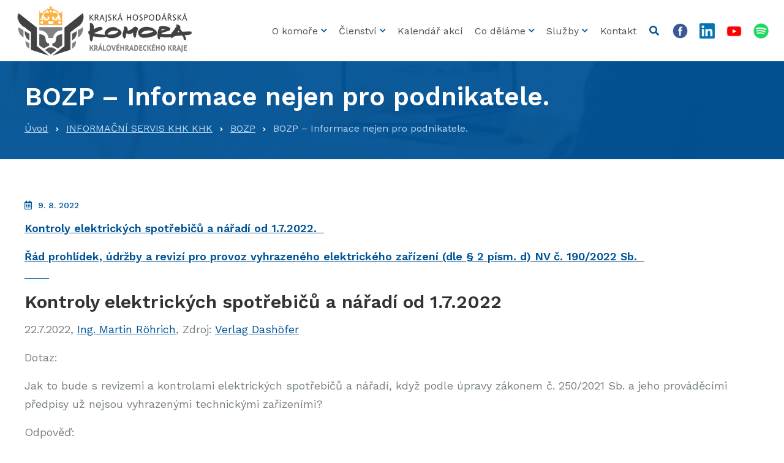

--- FILE ---
content_type: text/html; charset=UTF-8
request_url: https://www.komora-khk.cz/informacni-servis-khk-khk/bozp/bozp-informace-nejen-pro-podnikatele-22/
body_size: 13963
content:
<!doctype html>
	<head>
		<meta charset="utf-8">

		<meta http-equiv="X-UA-Compatible" content="IE=edge">

		

		<meta name="HandheldFriendly" content="True">
		<meta name="MobileOptimized" content="320">
		<meta name="viewport" content="width=device-width, initial-scale=1, shrink-to-fit=yes"/>
		<meta name="googlebot" content="snippet,archive">

		<meta name="author" content="SoftGate Systems, s.r.o. | http://softgate.systems" />

        <meta name="theme-color" content="#005395">
		<link rel="shortcut icon" href="https://www.komora-khk.cz/wp-content/themes/komora-khk-theme/library/images/favicon.png">
		<meta name="msapplication-TileColor" content="#005395">

		<link rel="pingback" href="https://www.komora-khk.cz/xmlrpc.php">

		<link rel="dns-prefetch" href="//cdn.hu-manity.co" />
		<!-- Cookie Compliance -->
		<script type="text/javascript">var huOptions = {"appID":"wwwkomora-khkcz-82fcee8","currentLanguage":"cs","blocking":false,"globalCookie":false,"isAdmin":false,"privacyConsent":true,"forms":[]};</script>
		<script type="text/javascript" src="https://cdn.hu-manity.co/hu-banner.min.js"></script>	<style>img:is([sizes="auto" i], [sizes^="auto," i]) { contain-intrinsic-size: 3000px 1500px }</style>
	
		<!-- All in One SEO 4.9.3 - aioseo.com -->
		<title>BOZP – Informace nejen pro podnikatele. - Krajská hospodářská komora KHK</title>
	<meta name="description" content="Kontroly elektrických spotřebičů a nářadí od 1.7.2022. Řád prohlídek, údržby a revizí pro provoz vyhrazeného elektrického zařízení (dle § 2 písm. d) NV č. 190/2022 Sb. Kontroly elektrických spotřebičů a nářadí od 1.7.2022 22.7.2022, Ing. Martin Röhrich, Zdroj: Verlag Dashöfer Dotaz: Jak to bude s revizemi a kontrolami elektrických spotřebičů a nářadí, když podle úpravy" />
	<meta name="robots" content="max-image-preview:large" />
	<meta name="author" content="molik@komora-khk.cz"/>
	<link rel="canonical" href="https://www.komora-khk.cz/informacni-servis-khk-khk/bozp/bozp-informace-nejen-pro-podnikatele-22/" />
	<meta name="generator" content="All in One SEO (AIOSEO) 4.9.3" />
		<meta property="og:locale" content="cs_CZ" />
		<meta property="og:site_name" content="Krajská hospodářská komora KHK |" />
		<meta property="og:type" content="article" />
		<meta property="og:title" content="BOZP – Informace nejen pro podnikatele. - Krajská hospodářská komora KHK" />
		<meta property="og:description" content="Kontroly elektrických spotřebičů a nářadí od 1.7.2022. Řád prohlídek, údržby a revizí pro provoz vyhrazeného elektrického zařízení (dle § 2 písm. d) NV č. 190/2022 Sb. Kontroly elektrických spotřebičů a nářadí od 1.7.2022 22.7.2022, Ing. Martin Röhrich, Zdroj: Verlag Dashöfer Dotaz: Jak to bude s revizemi a kontrolami elektrických spotřebičů a nářadí, když podle úpravy" />
		<meta property="og:url" content="https://www.komora-khk.cz/informacni-servis-khk-khk/bozp/bozp-informace-nejen-pro-podnikatele-22/" />
		<meta property="og:image" content="https://komora-khk.cz/wp-content/uploads/2019/10/logo.png" />
		<meta property="og:image:secure_url" content="https://komora-khk.cz/wp-content/uploads/2019/10/logo.png" />
		<meta property="article:published_time" content="2022-08-09T11:57:15+00:00" />
		<meta property="article:modified_time" content="2022-08-09T11:58:20+00:00" />
		<meta property="article:publisher" content="https://www.facebook.com/komorakhk" />
		<meta name="twitter:card" content="summary" />
		<meta name="twitter:title" content="BOZP – Informace nejen pro podnikatele. - Krajská hospodářská komora KHK" />
		<meta name="twitter:description" content="Kontroly elektrických spotřebičů a nářadí od 1.7.2022. Řád prohlídek, údržby a revizí pro provoz vyhrazeného elektrického zařízení (dle § 2 písm. d) NV č. 190/2022 Sb. Kontroly elektrických spotřebičů a nářadí od 1.7.2022 22.7.2022, Ing. Martin Röhrich, Zdroj: Verlag Dashöfer Dotaz: Jak to bude s revizemi a kontrolami elektrických spotřebičů a nářadí, když podle úpravy" />
		<meta name="twitter:image" content="http://komora-khk.cz/wp-content/uploads/2019/10/logo.png" />
		<script type="application/ld+json" class="aioseo-schema">
			{"@context":"https:\/\/schema.org","@graph":[{"@type":"Article","@id":"https:\/\/www.komora-khk.cz\/informacni-servis-khk-khk\/bozp\/bozp-informace-nejen-pro-podnikatele-22\/#article","name":"BOZP \u2013 Informace nejen pro podnikatele. - Krajsk\u00e1 hospod\u00e1\u0159sk\u00e1 komora KHK","headline":"BOZP \u2013 Informace nejen pro podnikatele.","author":{"@id":"https:\/\/www.komora-khk.cz\/author\/molikkomora-khk-cz\/#author"},"publisher":{"@id":"https:\/\/www.komora-khk.cz\/#organization"},"image":{"@type":"ImageObject","url":"http:\/\/komora-khk.cz\/wp-content\/uploads\/2019\/10\/logo.png","@id":"https:\/\/www.komora-khk.cz\/#articleImage"},"datePublished":"2022-08-09T13:57:15+02:00","dateModified":"2022-08-09T13:58:20+02:00","inLanguage":"cs-CZ","mainEntityOfPage":{"@id":"https:\/\/www.komora-khk.cz\/informacni-servis-khk-khk\/bozp\/bozp-informace-nejen-pro-podnikatele-22\/#webpage"},"isPartOf":{"@id":"https:\/\/www.komora-khk.cz\/informacni-servis-khk-khk\/bozp\/bozp-informace-nejen-pro-podnikatele-22\/#webpage"},"articleSection":"BOZP, \u010ce\u0161tina"},{"@type":"BreadcrumbList","@id":"https:\/\/www.komora-khk.cz\/informacni-servis-khk-khk\/bozp\/bozp-informace-nejen-pro-podnikatele-22\/#breadcrumblist","itemListElement":[{"@type":"ListItem","@id":"https:\/\/www.komora-khk.cz#listItem","position":1,"name":"Home","item":"https:\/\/www.komora-khk.cz","nextItem":{"@type":"ListItem","@id":"https:\/\/www.komora-khk.cz\/informacni-servis-khk-khk\/#listItem","name":"INFORMA\u010cN\u00cd SERVIS KHK KHK"}},{"@type":"ListItem","@id":"https:\/\/www.komora-khk.cz\/informacni-servis-khk-khk\/#listItem","position":2,"name":"INFORMA\u010cN\u00cd SERVIS KHK KHK","item":"https:\/\/www.komora-khk.cz\/informacni-servis-khk-khk\/","nextItem":{"@type":"ListItem","@id":"https:\/\/www.komora-khk.cz\/informacni-servis-khk-khk\/bozp\/#listItem","name":"BOZP"},"previousItem":{"@type":"ListItem","@id":"https:\/\/www.komora-khk.cz#listItem","name":"Home"}},{"@type":"ListItem","@id":"https:\/\/www.komora-khk.cz\/informacni-servis-khk-khk\/bozp\/#listItem","position":3,"name":"BOZP","item":"https:\/\/www.komora-khk.cz\/informacni-servis-khk-khk\/bozp\/","nextItem":{"@type":"ListItem","@id":"https:\/\/www.komora-khk.cz\/informacni-servis-khk-khk\/bozp\/bozp-informace-nejen-pro-podnikatele-22\/#listItem","name":"BOZP \u2013 Informace nejen pro podnikatele."},"previousItem":{"@type":"ListItem","@id":"https:\/\/www.komora-khk.cz\/informacni-servis-khk-khk\/#listItem","name":"INFORMA\u010cN\u00cd SERVIS KHK KHK"}},{"@type":"ListItem","@id":"https:\/\/www.komora-khk.cz\/informacni-servis-khk-khk\/bozp\/bozp-informace-nejen-pro-podnikatele-22\/#listItem","position":4,"name":"BOZP \u2013 Informace nejen pro podnikatele.","previousItem":{"@type":"ListItem","@id":"https:\/\/www.komora-khk.cz\/informacni-servis-khk-khk\/bozp\/#listItem","name":"BOZP"}}]},{"@type":"Organization","@id":"https:\/\/www.komora-khk.cz\/#organization","name":"Krajsk\u00e1 hospod\u00e1\u0159sk\u00e1 komora Kr\u00e1lov\u00e9hradeck\u00e9ho kraje","url":"https:\/\/www.komora-khk.cz\/","telephone":"+420495521603","logo":{"@type":"ImageObject","url":"http:\/\/komora-khk.cz\/wp-content\/uploads\/2019\/10\/logo.png","@id":"https:\/\/www.komora-khk.cz\/informacni-servis-khk-khk\/bozp\/bozp-informace-nejen-pro-podnikatele-22\/#organizationLogo"},"image":{"@id":"https:\/\/www.komora-khk.cz\/informacni-servis-khk-khk\/bozp\/bozp-informace-nejen-pro-podnikatele-22\/#organizationLogo"},"sameAs":["https:\/\/www.facebook.com\/komorakhk"]},{"@type":"Person","@id":"https:\/\/www.komora-khk.cz\/author\/molikkomora-khk-cz\/#author","url":"https:\/\/www.komora-khk.cz\/author\/molikkomora-khk-cz\/","name":"molik@komora-khk.cz","image":{"@type":"ImageObject","@id":"https:\/\/www.komora-khk.cz\/informacni-servis-khk-khk\/bozp\/bozp-informace-nejen-pro-podnikatele-22\/#authorImage","url":"https:\/\/secure.gravatar.com\/avatar\/e6e1632c448909cc669e8d81dd538944b0c1a5a56837fd6e1a6d185ece6fef71?s=96&d=mm&r=g","width":96,"height":96,"caption":"molik@komora-khk.cz"}},{"@type":"WebPage","@id":"https:\/\/www.komora-khk.cz\/informacni-servis-khk-khk\/bozp\/bozp-informace-nejen-pro-podnikatele-22\/#webpage","url":"https:\/\/www.komora-khk.cz\/informacni-servis-khk-khk\/bozp\/bozp-informace-nejen-pro-podnikatele-22\/","name":"BOZP \u2013 Informace nejen pro podnikatele. - Krajsk\u00e1 hospod\u00e1\u0159sk\u00e1 komora KHK","description":"Kontroly elektrick\u00fdch spot\u0159ebi\u010d\u016f a n\u00e1\u0159ad\u00ed od 1.7.2022. \u0158\u00e1d prohl\u00eddek, \u00fadr\u017eby a reviz\u00ed pro provoz vyhrazen\u00e9ho elektrick\u00e9ho za\u0159\u00edzen\u00ed (dle \u00a7 2 p\u00edsm. d) NV \u010d. 190\/2022 Sb. Kontroly elektrick\u00fdch spot\u0159ebi\u010d\u016f a n\u00e1\u0159ad\u00ed od 1.7.2022 22.7.2022, Ing. Martin R\u00f6hrich, Zdroj: Verlag Dash\u00f6fer Dotaz: Jak to bude s revizemi a kontrolami elektrick\u00fdch spot\u0159ebi\u010d\u016f a n\u00e1\u0159ad\u00ed, kdy\u017e podle \u00fapravy","inLanguage":"cs-CZ","isPartOf":{"@id":"https:\/\/www.komora-khk.cz\/#website"},"breadcrumb":{"@id":"https:\/\/www.komora-khk.cz\/informacni-servis-khk-khk\/bozp\/bozp-informace-nejen-pro-podnikatele-22\/#breadcrumblist"},"author":{"@id":"https:\/\/www.komora-khk.cz\/author\/molikkomora-khk-cz\/#author"},"creator":{"@id":"https:\/\/www.komora-khk.cz\/author\/molikkomora-khk-cz\/#author"},"datePublished":"2022-08-09T13:57:15+02:00","dateModified":"2022-08-09T13:58:20+02:00"},{"@type":"WebSite","@id":"https:\/\/www.komora-khk.cz\/#website","url":"https:\/\/www.komora-khk.cz\/","name":"Krajsk\u00e1 hospod\u00e1\u0159sk\u00e1 komora KHK","inLanguage":"cs-CZ","publisher":{"@id":"https:\/\/www.komora-khk.cz\/#organization"}}]}
		</script>
		<!-- All in One SEO -->

<link rel='dns-prefetch' href='//unpkg.com' />
<link rel="alternate" type="application/rss+xml" title="Krajská hospodářská komora KHK &raquo; RSS zdroj" href="https://www.komora-khk.cz/feed/" />
<link rel="alternate" type="application/rss+xml" title="Krajská hospodářská komora KHK &raquo; RSS komentářů" href="https://www.komora-khk.cz/comments/feed/" />
		<!-- This site uses the Google Analytics by MonsterInsights plugin v9.11.1 - Using Analytics tracking - https://www.monsterinsights.com/ -->
							<script src="//www.googletagmanager.com/gtag/js?id=G-SBH13ZK1XD"  data-cfasync="false" data-wpfc-render="false" type="text/javascript" async></script>
			<script data-cfasync="false" data-wpfc-render="false" type="text/javascript">
				var mi_version = '9.11.1';
				var mi_track_user = true;
				var mi_no_track_reason = '';
								var MonsterInsightsDefaultLocations = {"page_location":"https:\/\/www.komora-khk.cz\/informacni-servis-khk-khk\/bozp\/bozp-informace-nejen-pro-podnikatele-22\/"};
								if ( typeof MonsterInsightsPrivacyGuardFilter === 'function' ) {
					var MonsterInsightsLocations = (typeof MonsterInsightsExcludeQuery === 'object') ? MonsterInsightsPrivacyGuardFilter( MonsterInsightsExcludeQuery ) : MonsterInsightsPrivacyGuardFilter( MonsterInsightsDefaultLocations );
				} else {
					var MonsterInsightsLocations = (typeof MonsterInsightsExcludeQuery === 'object') ? MonsterInsightsExcludeQuery : MonsterInsightsDefaultLocations;
				}

								var disableStrs = [
										'ga-disable-G-SBH13ZK1XD',
									];

				/* Function to detect opted out users */
				function __gtagTrackerIsOptedOut() {
					for (var index = 0; index < disableStrs.length; index++) {
						if (document.cookie.indexOf(disableStrs[index] + '=true') > -1) {
							return true;
						}
					}

					return false;
				}

				/* Disable tracking if the opt-out cookie exists. */
				if (__gtagTrackerIsOptedOut()) {
					for (var index = 0; index < disableStrs.length; index++) {
						window[disableStrs[index]] = true;
					}
				}

				/* Opt-out function */
				function __gtagTrackerOptout() {
					for (var index = 0; index < disableStrs.length; index++) {
						document.cookie = disableStrs[index] + '=true; expires=Thu, 31 Dec 2099 23:59:59 UTC; path=/';
						window[disableStrs[index]] = true;
					}
				}

				if ('undefined' === typeof gaOptout) {
					function gaOptout() {
						__gtagTrackerOptout();
					}
				}
								window.dataLayer = window.dataLayer || [];

				window.MonsterInsightsDualTracker = {
					helpers: {},
					trackers: {},
				};
				if (mi_track_user) {
					function __gtagDataLayer() {
						dataLayer.push(arguments);
					}

					function __gtagTracker(type, name, parameters) {
						if (!parameters) {
							parameters = {};
						}

						if (parameters.send_to) {
							__gtagDataLayer.apply(null, arguments);
							return;
						}

						if (type === 'event') {
														parameters.send_to = monsterinsights_frontend.v4_id;
							var hookName = name;
							if (typeof parameters['event_category'] !== 'undefined') {
								hookName = parameters['event_category'] + ':' + name;
							}

							if (typeof MonsterInsightsDualTracker.trackers[hookName] !== 'undefined') {
								MonsterInsightsDualTracker.trackers[hookName](parameters);
							} else {
								__gtagDataLayer('event', name, parameters);
							}
							
						} else {
							__gtagDataLayer.apply(null, arguments);
						}
					}

					__gtagTracker('js', new Date());
					__gtagTracker('set', {
						'developer_id.dZGIzZG': true,
											});
					if ( MonsterInsightsLocations.page_location ) {
						__gtagTracker('set', MonsterInsightsLocations);
					}
										__gtagTracker('config', 'G-SBH13ZK1XD', {"forceSSL":"true","link_attribution":"true"} );
										window.gtag = __gtagTracker;										(function () {
						/* https://developers.google.com/analytics/devguides/collection/analyticsjs/ */
						/* ga and __gaTracker compatibility shim. */
						var noopfn = function () {
							return null;
						};
						var newtracker = function () {
							return new Tracker();
						};
						var Tracker = function () {
							return null;
						};
						var p = Tracker.prototype;
						p.get = noopfn;
						p.set = noopfn;
						p.send = function () {
							var args = Array.prototype.slice.call(arguments);
							args.unshift('send');
							__gaTracker.apply(null, args);
						};
						var __gaTracker = function () {
							var len = arguments.length;
							if (len === 0) {
								return;
							}
							var f = arguments[len - 1];
							if (typeof f !== 'object' || f === null || typeof f.hitCallback !== 'function') {
								if ('send' === arguments[0]) {
									var hitConverted, hitObject = false, action;
									if ('event' === arguments[1]) {
										if ('undefined' !== typeof arguments[3]) {
											hitObject = {
												'eventAction': arguments[3],
												'eventCategory': arguments[2],
												'eventLabel': arguments[4],
												'value': arguments[5] ? arguments[5] : 1,
											}
										}
									}
									if ('pageview' === arguments[1]) {
										if ('undefined' !== typeof arguments[2]) {
											hitObject = {
												'eventAction': 'page_view',
												'page_path': arguments[2],
											}
										}
									}
									if (typeof arguments[2] === 'object') {
										hitObject = arguments[2];
									}
									if (typeof arguments[5] === 'object') {
										Object.assign(hitObject, arguments[5]);
									}
									if ('undefined' !== typeof arguments[1].hitType) {
										hitObject = arguments[1];
										if ('pageview' === hitObject.hitType) {
											hitObject.eventAction = 'page_view';
										}
									}
									if (hitObject) {
										action = 'timing' === arguments[1].hitType ? 'timing_complete' : hitObject.eventAction;
										hitConverted = mapArgs(hitObject);
										__gtagTracker('event', action, hitConverted);
									}
								}
								return;
							}

							function mapArgs(args) {
								var arg, hit = {};
								var gaMap = {
									'eventCategory': 'event_category',
									'eventAction': 'event_action',
									'eventLabel': 'event_label',
									'eventValue': 'event_value',
									'nonInteraction': 'non_interaction',
									'timingCategory': 'event_category',
									'timingVar': 'name',
									'timingValue': 'value',
									'timingLabel': 'event_label',
									'page': 'page_path',
									'location': 'page_location',
									'title': 'page_title',
									'referrer' : 'page_referrer',
								};
								for (arg in args) {
																		if (!(!args.hasOwnProperty(arg) || !gaMap.hasOwnProperty(arg))) {
										hit[gaMap[arg]] = args[arg];
									} else {
										hit[arg] = args[arg];
									}
								}
								return hit;
							}

							try {
								f.hitCallback();
							} catch (ex) {
							}
						};
						__gaTracker.create = newtracker;
						__gaTracker.getByName = newtracker;
						__gaTracker.getAll = function () {
							return [];
						};
						__gaTracker.remove = noopfn;
						__gaTracker.loaded = true;
						window['__gaTracker'] = __gaTracker;
					})();
									} else {
										console.log("");
					(function () {
						function __gtagTracker() {
							return null;
						}

						window['__gtagTracker'] = __gtagTracker;
						window['gtag'] = __gtagTracker;
					})();
									}
			</script>
							<!-- / Google Analytics by MonsterInsights -->
		<style id='classic-theme-styles-inline-css' type='text/css'>
/*! This file is auto-generated */
.wp-block-button__link{color:#fff;background-color:#32373c;border-radius:9999px;box-shadow:none;text-decoration:none;padding:calc(.667em + 2px) calc(1.333em + 2px);font-size:1.125em}.wp-block-file__button{background:#32373c;color:#fff;text-decoration:none}
</style>
<link rel='stylesheet' id='aioseo/css/src/vue/standalone/blocks/table-of-contents/global.scss-css' href='https://www.komora-khk.cz/wp-content/plugins/all-in-one-seo-pack/dist/Lite/assets/css/table-of-contents/global.e90f6d47.css' type='text/css' media='all' />
<style id='pdfemb-pdf-embedder-viewer-style-inline-css' type='text/css'>
.wp-block-pdfemb-pdf-embedder-viewer{max-width:none}

</style>
<style id='global-styles-inline-css' type='text/css'>
:root{--wp--preset--aspect-ratio--square: 1;--wp--preset--aspect-ratio--4-3: 4/3;--wp--preset--aspect-ratio--3-4: 3/4;--wp--preset--aspect-ratio--3-2: 3/2;--wp--preset--aspect-ratio--2-3: 2/3;--wp--preset--aspect-ratio--16-9: 16/9;--wp--preset--aspect-ratio--9-16: 9/16;--wp--preset--color--black: #000000;--wp--preset--color--cyan-bluish-gray: #abb8c3;--wp--preset--color--white: #ffffff;--wp--preset--color--pale-pink: #f78da7;--wp--preset--color--vivid-red: #cf2e2e;--wp--preset--color--luminous-vivid-orange: #ff6900;--wp--preset--color--luminous-vivid-amber: #fcb900;--wp--preset--color--light-green-cyan: #7bdcb5;--wp--preset--color--vivid-green-cyan: #00d084;--wp--preset--color--pale-cyan-blue: #8ed1fc;--wp--preset--color--vivid-cyan-blue: #0693e3;--wp--preset--color--vivid-purple: #9b51e0;--wp--preset--gradient--vivid-cyan-blue-to-vivid-purple: linear-gradient(135deg,rgba(6,147,227,1) 0%,rgb(155,81,224) 100%);--wp--preset--gradient--light-green-cyan-to-vivid-green-cyan: linear-gradient(135deg,rgb(122,220,180) 0%,rgb(0,208,130) 100%);--wp--preset--gradient--luminous-vivid-amber-to-luminous-vivid-orange: linear-gradient(135deg,rgba(252,185,0,1) 0%,rgba(255,105,0,1) 100%);--wp--preset--gradient--luminous-vivid-orange-to-vivid-red: linear-gradient(135deg,rgba(255,105,0,1) 0%,rgb(207,46,46) 100%);--wp--preset--gradient--very-light-gray-to-cyan-bluish-gray: linear-gradient(135deg,rgb(238,238,238) 0%,rgb(169,184,195) 100%);--wp--preset--gradient--cool-to-warm-spectrum: linear-gradient(135deg,rgb(74,234,220) 0%,rgb(151,120,209) 20%,rgb(207,42,186) 40%,rgb(238,44,130) 60%,rgb(251,105,98) 80%,rgb(254,248,76) 100%);--wp--preset--gradient--blush-light-purple: linear-gradient(135deg,rgb(255,206,236) 0%,rgb(152,150,240) 100%);--wp--preset--gradient--blush-bordeaux: linear-gradient(135deg,rgb(254,205,165) 0%,rgb(254,45,45) 50%,rgb(107,0,62) 100%);--wp--preset--gradient--luminous-dusk: linear-gradient(135deg,rgb(255,203,112) 0%,rgb(199,81,192) 50%,rgb(65,88,208) 100%);--wp--preset--gradient--pale-ocean: linear-gradient(135deg,rgb(255,245,203) 0%,rgb(182,227,212) 50%,rgb(51,167,181) 100%);--wp--preset--gradient--electric-grass: linear-gradient(135deg,rgb(202,248,128) 0%,rgb(113,206,126) 100%);--wp--preset--gradient--midnight: linear-gradient(135deg,rgb(2,3,129) 0%,rgb(40,116,252) 100%);--wp--preset--font-size--small: 13px;--wp--preset--font-size--medium: 20px;--wp--preset--font-size--large: 36px;--wp--preset--font-size--x-large: 42px;--wp--preset--spacing--20: 0.44rem;--wp--preset--spacing--30: 0.67rem;--wp--preset--spacing--40: 1rem;--wp--preset--spacing--50: 1.5rem;--wp--preset--spacing--60: 2.25rem;--wp--preset--spacing--70: 3.38rem;--wp--preset--spacing--80: 5.06rem;--wp--preset--shadow--natural: 6px 6px 9px rgba(0, 0, 0, 0.2);--wp--preset--shadow--deep: 12px 12px 50px rgba(0, 0, 0, 0.4);--wp--preset--shadow--sharp: 6px 6px 0px rgba(0, 0, 0, 0.2);--wp--preset--shadow--outlined: 6px 6px 0px -3px rgba(255, 255, 255, 1), 6px 6px rgba(0, 0, 0, 1);--wp--preset--shadow--crisp: 6px 6px 0px rgba(0, 0, 0, 1);}:where(.is-layout-flex){gap: 0.5em;}:where(.is-layout-grid){gap: 0.5em;}body .is-layout-flex{display: flex;}.is-layout-flex{flex-wrap: wrap;align-items: center;}.is-layout-flex > :is(*, div){margin: 0;}body .is-layout-grid{display: grid;}.is-layout-grid > :is(*, div){margin: 0;}:where(.wp-block-columns.is-layout-flex){gap: 2em;}:where(.wp-block-columns.is-layout-grid){gap: 2em;}:where(.wp-block-post-template.is-layout-flex){gap: 1.25em;}:where(.wp-block-post-template.is-layout-grid){gap: 1.25em;}.has-black-color{color: var(--wp--preset--color--black) !important;}.has-cyan-bluish-gray-color{color: var(--wp--preset--color--cyan-bluish-gray) !important;}.has-white-color{color: var(--wp--preset--color--white) !important;}.has-pale-pink-color{color: var(--wp--preset--color--pale-pink) !important;}.has-vivid-red-color{color: var(--wp--preset--color--vivid-red) !important;}.has-luminous-vivid-orange-color{color: var(--wp--preset--color--luminous-vivid-orange) !important;}.has-luminous-vivid-amber-color{color: var(--wp--preset--color--luminous-vivid-amber) !important;}.has-light-green-cyan-color{color: var(--wp--preset--color--light-green-cyan) !important;}.has-vivid-green-cyan-color{color: var(--wp--preset--color--vivid-green-cyan) !important;}.has-pale-cyan-blue-color{color: var(--wp--preset--color--pale-cyan-blue) !important;}.has-vivid-cyan-blue-color{color: var(--wp--preset--color--vivid-cyan-blue) !important;}.has-vivid-purple-color{color: var(--wp--preset--color--vivid-purple) !important;}.has-black-background-color{background-color: var(--wp--preset--color--black) !important;}.has-cyan-bluish-gray-background-color{background-color: var(--wp--preset--color--cyan-bluish-gray) !important;}.has-white-background-color{background-color: var(--wp--preset--color--white) !important;}.has-pale-pink-background-color{background-color: var(--wp--preset--color--pale-pink) !important;}.has-vivid-red-background-color{background-color: var(--wp--preset--color--vivid-red) !important;}.has-luminous-vivid-orange-background-color{background-color: var(--wp--preset--color--luminous-vivid-orange) !important;}.has-luminous-vivid-amber-background-color{background-color: var(--wp--preset--color--luminous-vivid-amber) !important;}.has-light-green-cyan-background-color{background-color: var(--wp--preset--color--light-green-cyan) !important;}.has-vivid-green-cyan-background-color{background-color: var(--wp--preset--color--vivid-green-cyan) !important;}.has-pale-cyan-blue-background-color{background-color: var(--wp--preset--color--pale-cyan-blue) !important;}.has-vivid-cyan-blue-background-color{background-color: var(--wp--preset--color--vivid-cyan-blue) !important;}.has-vivid-purple-background-color{background-color: var(--wp--preset--color--vivid-purple) !important;}.has-black-border-color{border-color: var(--wp--preset--color--black) !important;}.has-cyan-bluish-gray-border-color{border-color: var(--wp--preset--color--cyan-bluish-gray) !important;}.has-white-border-color{border-color: var(--wp--preset--color--white) !important;}.has-pale-pink-border-color{border-color: var(--wp--preset--color--pale-pink) !important;}.has-vivid-red-border-color{border-color: var(--wp--preset--color--vivid-red) !important;}.has-luminous-vivid-orange-border-color{border-color: var(--wp--preset--color--luminous-vivid-orange) !important;}.has-luminous-vivid-amber-border-color{border-color: var(--wp--preset--color--luminous-vivid-amber) !important;}.has-light-green-cyan-border-color{border-color: var(--wp--preset--color--light-green-cyan) !important;}.has-vivid-green-cyan-border-color{border-color: var(--wp--preset--color--vivid-green-cyan) !important;}.has-pale-cyan-blue-border-color{border-color: var(--wp--preset--color--pale-cyan-blue) !important;}.has-vivid-cyan-blue-border-color{border-color: var(--wp--preset--color--vivid-cyan-blue) !important;}.has-vivid-purple-border-color{border-color: var(--wp--preset--color--vivid-purple) !important;}.has-vivid-cyan-blue-to-vivid-purple-gradient-background{background: var(--wp--preset--gradient--vivid-cyan-blue-to-vivid-purple) !important;}.has-light-green-cyan-to-vivid-green-cyan-gradient-background{background: var(--wp--preset--gradient--light-green-cyan-to-vivid-green-cyan) !important;}.has-luminous-vivid-amber-to-luminous-vivid-orange-gradient-background{background: var(--wp--preset--gradient--luminous-vivid-amber-to-luminous-vivid-orange) !important;}.has-luminous-vivid-orange-to-vivid-red-gradient-background{background: var(--wp--preset--gradient--luminous-vivid-orange-to-vivid-red) !important;}.has-very-light-gray-to-cyan-bluish-gray-gradient-background{background: var(--wp--preset--gradient--very-light-gray-to-cyan-bluish-gray) !important;}.has-cool-to-warm-spectrum-gradient-background{background: var(--wp--preset--gradient--cool-to-warm-spectrum) !important;}.has-blush-light-purple-gradient-background{background: var(--wp--preset--gradient--blush-light-purple) !important;}.has-blush-bordeaux-gradient-background{background: var(--wp--preset--gradient--blush-bordeaux) !important;}.has-luminous-dusk-gradient-background{background: var(--wp--preset--gradient--luminous-dusk) !important;}.has-pale-ocean-gradient-background{background: var(--wp--preset--gradient--pale-ocean) !important;}.has-electric-grass-gradient-background{background: var(--wp--preset--gradient--electric-grass) !important;}.has-midnight-gradient-background{background: var(--wp--preset--gradient--midnight) !important;}.has-small-font-size{font-size: var(--wp--preset--font-size--small) !important;}.has-medium-font-size{font-size: var(--wp--preset--font-size--medium) !important;}.has-large-font-size{font-size: var(--wp--preset--font-size--large) !important;}.has-x-large-font-size{font-size: var(--wp--preset--font-size--x-large) !important;}
:where(.wp-block-post-template.is-layout-flex){gap: 1.25em;}:where(.wp-block-post-template.is-layout-grid){gap: 1.25em;}
:where(.wp-block-columns.is-layout-flex){gap: 2em;}:where(.wp-block-columns.is-layout-grid){gap: 2em;}
:root :where(.wp-block-pullquote){font-size: 1.5em;line-height: 1.6;}
</style>
<link rel='stylesheet' id='fancybox-css' href='https://www.komora-khk.cz/wp-content/plugins/easy-fancybox/fancybox/1.5.4/jquery.fancybox.min.css' type='text/css' media='screen' />
<style id='fancybox-inline-css' type='text/css'>
#fancybox-content{border-color:#ffffff;}#fancybox-title,#fancybox-title-float-main{color:#fff}
</style>
<link rel='stylesheet' id='bootstrap-css' href='https://www.komora-khk.cz/wp-content/themes/komora-khk-theme/library/css/bootstrap.min.css' type='text/css' media='all' />
<link rel='stylesheet' id='font-awesome-css' href='https://www.komora-khk.cz/wp-content/themes/komora-khk-theme/library/css/font-awesome.min.css' type='text/css' media='all' />
<link rel='stylesheet' id='stylesheet-css' href='https://www.komora-khk.cz/wp-content/themes/komora-khk-theme/library/css/style.css' type='text/css' media='' />
<link rel='stylesheet' id='stylesheet-edit-css' href='https://www.komora-khk.cz/wp-content/themes/komora-khk-theme/library/css/main.min-effecto.css' type='text/css' media='' />
<script type="text/javascript" src="https://www.komora-khk.cz/wp-content/plugins/google-analytics-for-wordpress/assets/js/frontend-gtag.min.js" id="monsterinsights-frontend-script-js" async="async" data-wp-strategy="async"></script>
<script data-cfasync="false" data-wpfc-render="false" type="text/javascript" id='monsterinsights-frontend-script-js-extra'>/* <![CDATA[ */
var monsterinsights_frontend = {"js_events_tracking":"true","download_extensions":"doc,pdf,ppt,zip,xls,docx,pptx,xlsx","inbound_paths":"[{\"path\":\"\\\/go\\\/\",\"label\":\"affiliate\"},{\"path\":\"\\\/recommend\\\/\",\"label\":\"affiliate\"}]","home_url":"https:\/\/www.komora-khk.cz","hash_tracking":"false","v4_id":"G-SBH13ZK1XD"};/* ]]> */
</script>
<script type="text/javascript" src="https://www.komora-khk.cz/wp-includes/js/jquery/jquery.min.js" id="jquery-core-js"></script>
<script type="text/javascript" src="https://www.komora-khk.cz/wp-includes/js/jquery/jquery-migrate.min.js" id="jquery-migrate-js"></script>
<link rel="https://api.w.org/" href="https://www.komora-khk.cz/wp-json/" /><link rel="alternate" title="JSON" type="application/json" href="https://www.komora-khk.cz/wp-json/wp/v2/posts/4694" /><link rel='shortlink' href='https://www.komora-khk.cz/?p=4694' />
<link rel="alternate" title="oEmbed (JSON)" type="application/json+oembed" href="https://www.komora-khk.cz/wp-json/oembed/1.0/embed?url=https%3A%2F%2Fwww.komora-khk.cz%2Finformacni-servis-khk-khk%2Fbozp%2Fbozp-informace-nejen-pro-podnikatele-22%2F&#038;lang=cs" />
<link rel="alternate" title="oEmbed (XML)" type="text/xml+oembed" href="https://www.komora-khk.cz/wp-json/oembed/1.0/embed?url=https%3A%2F%2Fwww.komora-khk.cz%2Finformacni-servis-khk-khk%2Fbozp%2Fbozp-informace-nejen-pro-podnikatele-22%2F&#038;format=xml&#038;lang=cs" />
		<style type="text/css" id="wp-custom-css">
			#page-heading[style*=PORADNA-KHK-KHK-WEB] h1 {
   visibility: hidden;
}

#page-heading[style*=PORADNA-KHK-KHK-WEB] div#breadcrumbs-wrapper {
   visibility: hidden;
}

ul.lcp_catlist li:before {
  content: "\1F4A1"; 
  display: inline-block;
  margin-left: -2.5em;
	padding-left: .5em;
  width: 2.2em;
}

div.lcp_excerpt {
	text-align: justify;
	border-left-style: solid;
  border-left-color: lightgray;
	padding-left: .5em;
	margin-top: .2em;
	margin-bottom: 1em;
}

.csmaller {
	font-size: small;
	color: navy;
}

ul.lcp_paginator {
	list-style-type: none;
	text-align: center;
}

ul.lcp_paginator li:before {
	display: none;
}

ul.lcp_paginator li {
	border: none;
	width: auto;
  margin: 0 1.2em 0 0; 
	padding: 0;
}

ul.lcp_paginator li a {
	text-decoration: none !important;
}

ul.lcp_paginator li a:hover {
	text-decoration: underline !important;
}

table tbody.hoverable tr:hover {
	background: lightyellow;
}
		</style>
			</head>

	<body class="wp-singular post-template-default single single-post postid-4694 single-format-standard wp-theme-komora-khk-theme cookies-not-set" itemscope itemtype="http://schema.org/WebPage">
        <header id="head" role="banner" itemscope itemtype="http://schema.org/WPHeader">
			<div class="navigation">
				<div class="container-fluid container-fluid--mod">
					<nav class="navbar navbar-expand-lg navbar-light">
						<a class="navbar-brand" href="/">
							<img class="img-fluid" src="https://www.komora-khk.cz/wp-content/themes/komora-khk-theme/library/images/logo-1.png" alt="BOZP – Informace nejen pro podnikatele. - Krajská hospodářská komora KHK" />
							<img class="img-fluid" src="https://www.komora-khk.cz/wp-content/themes/komora-khk-theme/library/images/logo.png" alt="BOZP – Informace nejen pro podnikatele. - Krajská hospodářská komora KHK" />
						</a>
						<button class="navbar-toggler" type="button" data-toggle="collapse" data-target="#nav" aria-controls="nav" aria-expanded="false" aria-label="Toggle navigation">
							<span class="navbar-toggler-icon"></span>
						</button>
						<div class="collapse navbar-collapse" id="nav">
							<ul id="menu-hlavni-menu-cz" class="navbar-nav ml-auto menu-desktop"><li class=' menu-item menu-item-type-custom menu-item-object-custom menu-item-has-children'><a  href="#">O komoře</a><span></span>
<ul class="sub-menu">
<li class=' menu-item menu-item-type-post_type menu-item-object-page'><a  href="https://www.komora-khk.cz/o-nas/">O nás</a><span></span></li>
<li class=' menu-item menu-item-type-post_type menu-item-object-page'><a  href="https://www.komora-khk.cz/volene-organy/">Volené orgány</a><span></span></li>
<li class=' menu-item menu-item-type-post_type menu-item-object-page'><a  href="https://www.komora-khk.cz/gdpr/">GDPR</a><span></span></li>
</ul>
</li>
<li class=' menu-item menu-item-type-custom menu-item-object-custom menu-item-has-children'><a  href="#">Členství</a><span></span>
<ul class="sub-menu">
<li class=' menu-item menu-item-type-post_type menu-item-object-page'><a  href="https://www.komora-khk.cz/clenstvi-nova/">Výhody členství</a><span></span></li>
<li class=' menu-item menu-item-type-post_type menu-item-object-page'><a  href="https://www.komora-khk.cz/clenska-prihlaska/">Členská přihláška</a><span></span></li>
<li class=' menu-item menu-item-type-post_type menu-item-object-page'><a  href="https://www.komora-khk.cz/seznam-clenu/">Členové</a><span></span></li>
<li class=' menu-item menu-item-type-post_type menu-item-object-page'><a  href="https://www.komora-khk.cz/nabidky-clenu/">Nabídky členů</a><span></span></li>
<li class=' menu-item menu-item-type-post_type menu-item-object-page'><a  href="https://www.komora-khk.cz/benefity-registrace/">Benefity – registrace</a><span></span></li>
</ul>
</li>
<li class=' menu-item menu-item-type-post_type_archive menu-item-object-events'><a  href="https://www.komora-khk.cz/kalendar-akci/">Kalendář akcí</a><span></span></li>
<li class=' menu-item menu-item-type-custom menu-item-object-custom menu-item-has-children'><a  href="#">Co děláme</a><span></span>
<ul class="sub-menu">
<li class=' menu-item menu-item-type-post_type menu-item-object-page'><a  href="https://www.komora-khk.cz/firma-roku/">Firma roku</a><span></span></li>
<li class=' menu-item menu-item-type-custom menu-item-object-custom'><a target="_blank" href="http://www.vybiramstredni.cz">Prezentace středních škol a zaměstnavatelů</a><span></span></li>
<li class=' menu-item menu-item-type-custom menu-item-object-custom'><a target="_blank" href="https://vybiramstredni.cz/souteze/skola-firme-firma-skole">Firma škole, Škola firmě</a><span></span></li>
<li class=' menu-item menu-item-type-custom menu-item-object-custom'><a target="_blank" href="https://vybiramstredni.cz/souteze/talenty-pro-firmy">Soutěž Talenty pro firmy</a><span></span></li>
<li class=' menu-item menu-item-type-post_type menu-item-object-page'><a  href="https://www.komora-khk.cz/rozcestnik-poradna/">ONLINE Poradna</a><span></span></li>
<li class=' menu-item menu-item-type-post_type menu-item-object-page'><a  href="https://www.komora-khk.cz/projekty/">Projekty</a><span></span></li>
<li class=' menu-item menu-item-type-post_type menu-item-object-page'><a  href="https://www.komora-khk.cz/projekty/archiv-projektu/">Archiv projektů</a><span></span></li>
</ul>
</li>
<li class=' menu-item menu-item-type-post_type menu-item-object-page menu-item-has-children'><a  href="https://www.komora-khk.cz/sluzby/">Služby</a><span></span>
<ul class="sub-menu">
<li class=' menu-item menu-item-type-post_type menu-item-object-page'><a  href="https://www.komora-khk.cz/sluzby/myto/">Mýto</a><span></span></li>
<li class=' menu-item menu-item-type-post_type menu-item-object-page'><a  href="https://www.komora-khk.cz/sluzby/certifikaty-a-ata-karnety/">Certifikáty a ATA karnety</a><span></span></li>
<li class=' menu-item menu-item-type-post_type menu-item-object-page'><a  href="https://www.komora-khk.cz/sluzby/czechpoint/">CzechPOINT</a><span></span></li>
<li class=' menu-item menu-item-type-post_type menu-item-object-page'><a  href="https://www.komora-khk.cz/sluzby/konferencni-servis/">Konferenční servis</a><span></span></li>
<li class=' menu-item menu-item-type-post_type menu-item-object-page'><a  href="https://www.komora-khk.cz/sluzby/virtualni-kancelar/">Virtuální kancelář</a><span></span></li>
<li class=' menu-item menu-item-type-post_type menu-item-object-page'><a  href="https://www.komora-khk.cz/sluzby/informacni-servis-khk-khk/">Informační servis KHK KHK</a><span></span></li>
</ul>
</li>
<li class=' menu-item menu-item-type-post_type menu-item-object-page'><a  href="https://www.komora-khk.cz/kontakt/">Kontakt</a><span></span></li>
<li class="menu-item search-box">
                            <form role="search" method="get" id="searchform" class="searchform" action="https://www.komora-khk.cz/">
                                <input type="search" class="input-search" placeholder="" id="s" name="s" value="" style="display: none;" alt="search">
                                <button type="submit" id="searchsubmit" class="btn-search">
                                    <i class="fa fa-search"></i>
                                </button>
                            </form>
                        </li></li>
<li class=' menu-item menu-item-type-custom menu-item-object-custom'><a target="_blank" href="https://www.facebook.com/komorakhk"><img width="25" src="/wp-content/uploads/2021/01/facebook-512.png" /></a><span></span></li>
<li class=' menu-item menu-item-type-custom menu-item-object-custom'><a target="_blank" href="https://www.linkedin.com/company/krajska-hospodarska-komora-kralovehradeckeho-kraje"><img width="25" src="/wp-content/uploads/2023/09/LinkedIn_logo_initials.png" /></a><span></span></li>
<li class=' menu-item menu-item-type-custom menu-item-object-custom'><a target="_blank" href="https://www.youtube.com/@krajskahospodarskakomorakr5156"><img width="25" src="/wp-content/uploads/2023/09/logo-ytube.png" /></a><span></span></li>
<li class=' menu-item menu-item-type-custom menu-item-object-custom'><a target="_blank" href="https://open.spotify.com/show/1gsvF4SUdQWWrmfhniG6y3"><img width="25" src="/wp-content/uploads/2023/09/logo-spotify.png" /></a><span></span></li>
</ul>						</div>
					</nav>
				</div>
			</div>
		</header>
			<div class="page-content page page-single">
            
				<div id="page-heading" >
    <div class="container container--page">
        <div class="row">
            <div class="col-md-12">
                <h1>
                    BOZP – Informace nejen pro podnikatele.                </h1>
                <div id="breadcrumbs-wrapper">
<ul id="breadcrumbs" class="breadcrumbs"><li class="item-home"><a class="bread-link bread-home" href="https://www.komora-khk.cz" title="Úvod">Úvod</a></li><li class="separator separator-home"> <i class="fa fa-angle-right"></i> </li><li class="item-cat"><a href="https://www.komora-khk.cz/sluzby/informacni-servis-khk-khk/">INFORMAČNÍ SERVIS KHK KHK</a></li><li class="separator"> <i class="fa fa-angle-right"></i> </li><li class="item-cat"><a href="https://www.komora-khk.cz/sluzby/informacni-servis-khk-khk/bozp/">BOZP</a></li><li class="separator"> <i class="fa fa-angle-right"></i> </li><li class="item-current item-4694"><span class="bread-current bread-4694" title="BOZP – Informace nejen pro podnikatele.">BOZP – Informace nejen pro podnikatele.</span></li></ul>                </div>
            </div>
        </div>
    </div>
</div> 

						
							<section class="text">
    <div class="container container--page">
        <div class="inner text_inner">
            <div class="single-date">
                <div>
                    <i class="far fa-calendar-alt"></i>&nbsp;9. 8. 2022                </div>
            </div>
            <p><a href="#text1"><strong>Kontroly elektrických spotřebičů a nářadí od 1.7.2022.  </strong></a></p>
<p><a href="#text2"><strong>Řád prohlídek, údržby a revizí pro provoz vyhrazeného elektrického zařízení (dle § 2 písm. d) NV č. 190/2022 Sb.  </strong></a></p>
<h2><a id="text1"></a>Kontroly elektrických spotřebičů a nářadí od 1.7.2022</h2>
<p>22.7.2022, <a href="https://www.bozpprofi.cz/32/?query=Martin%20R%C3%B6hrich" target="_blank" rel="noopener">Ing. Martin Röhrich</a>, Zdroj: <a href="https://www.bozpprofi.cz/32/vyhledavani/#filters=source%3AVerlag%20Dash%C3%B6fer" target="_blank" rel="noopener">Verlag Dashöfer</a></p>
<p>Dotaz:</p>
<p>Jak to bude s revizemi a kontrolami elektrických spotřebičů a nářadí, když podle úpravy zákonem č. 250/2021 Sb. a jeho prováděcími předpisy už nejsou vyhrazenými technickými zařízeními?</p>
<p>Odpověď:</p>
<p><strong>(Volný přepis výkladu na semináři Ing. Maritna Röhricha  21.7.2022 Zajištění bezpečnosti VTZ &#8211; přechod na novou úpravu)</strong></p>
<p><strong>Vyhrazenými elektrickými zařízeními nově nejsou<br />
</strong>viz <a href="https://www.bozpprofi.cz/download/bozp/Zme?ny%20ve%20VTZ%20po%201_7_2022%20sem%20VD_21_7_22_036.pdf" target="_blank" rel="noopener"><strong>Vyhrazená technická zařízení po 1.7.2022 – Elektrická VTZ</strong></a></p>
<ol>
<li>a) ruční elektromechanické nářadí, elektronické přístroje a elektrické spotřebiče do napětí 400 V včetně, pokud nejsou určené pro pevné připojení k elektrické síti</li>
<li>b) prodlužovací šňůry a odpojitelné přívody</li>
<li>c) zdravotnické elektrické přístroje,</li>
<li>d) elektrické zařízení strojního zařízení, které je považováno za výrobek podle jiného právního předpisu,</li>
<li>e) elektrická zařízení a instalace s charaktery proudu nebo napětí, které nepředstavují zvýšenou míru ohrožení života, zdraví a bezpečnosti fyzických osob, pokud nejsou určeny k použití v prostředí s nebezpečím výbuchu plynů, par nebo prachů.</li>
</ol>
<p>Ty sice dále nespadají do skupiny vyhrazených elektrických zařízení, ale to neznamená, že by měly být vyňaty z veškerých dalších činností, že tato zařízení už nikdy nebudeme kontrolovat, sledovat a nebudeme dávat pozor na jejich bezpečnost. To, co pro všechna zařízení zůstává v platnosti je <em>nařízení vlády č. 378/2001 Sb.</em>, a požadavek <strong><em>§ 4 odstavec 2</em></strong>  kontroly minimálně jednou ročně</p>
<p>Co se týče drobných zařízení, tak existují dvě normy, které vyšly v roce 2021, které definují, co bychom měli se spotřebiči a drobným zařízeními dělat.  A ty obsahují jednak část kontrol a pak část revizí. Viz <a href="https://www.bozpprofi.cz/download/bozp/Zme?ny%20ve%20VTZ%20po%201_7_2022%20sem%20VD_21_7_22_051.pdf" target="_blank" rel="noopener"><strong>Nové normy v oblasti el. zařízení 04 a 09/ 2021</strong></a>.</p>
<p>Tato zařízení i když už nejsou považována za vyhrazená, i nadále zůstávají v oboru zařízení se zvýšenou mírou rizika, na kterých musí být provedena analýza rizik a musí být přezkoumáno, jestli je zařízení schopno bezpečného provozu a neohrožuje zdraví a život.</p>
<p>A právě k tomu byly vydány normy:</p>
<ul>
<li>ČSN EN 33 1600 ed. 2</li>
<li>ČSN EN 50678 &#8211; Obecný postup pro ověřování účinnosti ochrany opatření elektrických spotřebičů po opravě</li>
</ul>
<p>Druhá zmíněná stanovuje obecný postup pro ověření činnosti ochranných opatření. Takže to je přesně v tom režimu, že i když to není vyhrazené zařízení, je nutno prokázat, že to zařízení je schopno bezpečného provozu. Nejenom v rámci běžných provozních stavů, ale hlavně po provedené opravě.</p>
<p>Norma vyšla na podzim minulého roku, tzn. ještě před účinností <em>zákona č. 250/2021 Sb.</em>, a jeho prováděcích předpisů, ale už tehdy definovala provádění kontrol účinnosti ochranných opatření. A definovala je tak, že pro provádění kontrol nemusí být revizní technik E4/A, ale postačí osoba znalá, ale je doplněno, že s patřičnými znalostmi a minimální kvalifikací (dříve by to byl <strong><em>§ 6 vyhlášky 50/1978 Sb.</em></strong>)</p>
<p>Tu činnost, kterou ten člověk, který provádí kontroly, vykonává, tak ji vykonává podle definice v rámci této normy ČSN EN 50678 a musí provést některá měření, musí je povést přístrojem, který odpovídá požadavkům normy a na závěr musí nově vyhotovit protokol , který je přílohou normy.</p>
<p>Takže spotřebiče a nářadí nejsou VTZ, ale stejně bude z jejich zkoušky vznikat protokol, bude tam prováděno měření a zkoušky.</p>
<hr />
<h2><a id="text2"></a>Řád prohlídek, údržby a revizí pro provoz vyhrazeného elektrického zařízení (dle § 2 písm. d) NV č. 190/2022 Sb.</h2>
<p>4.8.2022, Zdroj: <a href="https://www.bozpprofi.cz/32/vyhledavani/#filters=source%3AVerlag%20Dash%C3%B6fer" target="_blank" rel="noopener">Verlag Dashöfer</a></p>
<p>Dotaz:</p>
<p>Z elektrických VTZ u nás dle nové úpravy máme jen běžnou elektroinstalaci v budovách a hromosvody. Máme pro ně zpracovány plány revizí (ty budeme aktualizovat). Musíme mít zpracován dokument Řád prohlídek, údržby a revizí pro provoz vyhrazeného elektrického zařízení dle § 2 písm. d) NV č 190/2022 Sb., nebo se to bude týkat jen VTZ uvedených do provozu po 1/7/22 (zde by nám ho asi zpracoval dodavatel). Tento dokument má &#8222;nahrazovat chybějící průvodní dokumentaci&#8220; (obdobně jako místní provozní řády u TNS či plyn zařízení?)</p>
<p>Odpověď:</p>
<p>Požadavek na zpracování Řádu prohlídek, údržby a revizí vyplývá z <em>nařízení vlády č. 190/2022 Sb., o vyhrazených technických elektrických zařízeních a požadavcích na zajištění jejich bezpečnosti</em>. Tento dokument je součástí provozní dokumentace a vymezuje požadavky, lhůty, postupy, pravidla a záznamy o ověřování bezpečnosti, údržbě, prohlídkách, opravách a rekonstrukcích, tedy jinak řečeno, jedná se o vnitřní předpis zaměstnavatele (provozovatele VTZ), obdobně jako např. Místní provozní bezpečnostní předpis, Místní provozní řád atp.</p>
<p>Tento dokument by měl být vypracován v souladu s požadavky nových právních předpisů (od 1.7.2022). Něco jiného je otázka posuzování stavu stávajících (starých) vyhrazených technických zařízení při jejich kontrolách, zkouškách nebo revizích. Zde se podle ustanovení <em>§ 3 odst. 5 zákona č. 250/2021 Sb., o bezpečnosti práce v souvislosti s provozem vyhrazených technických zařízení a o změně souvisejících zákonů</em> až do doby jejich rekonstrukce tyto VTZ posuzují podle právních a ostatních předpisů k zajištění BOZP platných a účinných v době jejich uvedení do provozu.</p>
<p>&nbsp;</p>
        </div>
    </div>
</section>
						
					</main>

			</div>

<section class="section_cta text footer_stripe">
    <div class="container container--page">
        <div class="text_inner">
        </div>
        <div class="cta-btn-wrapper">
                    </div>
    </div>
</section>
<section class="page-intro-contact page-contact">
	<div class="container container--page">
        <div class="row">
            <div class="col-md-6 contact-info-wrapper without-map">
                <h1>
			    	Krajská hospodářská komora Královéhradeckého kraje			    </h1>
			    <div class="contact-items">
			    	<a target="_blank" class="contact-phone" href="https://g.page/KHKKHK"><i class="fa fa-home"></i><div>Škroupova 957/4, 500 02 Hradec Králové</div></a>			    	<!--
			    	<a class="contact-phone" href="tel:+420731321654"><i class="fas fa-phone"></i><div>+420 731 321 654</div></a>			    	<a class="contact-mail" href="mailto:&#105;&#110;&#102;&#111;&#64;kom&#111;&#114;&#97;-&#107;hk.c&#122;"><i class="fas fa-envelope"></i><div>info&#64;k&#111;&#109;o&#114;&#97;&#45;&#107;hk.c&#122;</div></a>			    	-->
			    </div>
			    <div class="contact-adds">
			    	<div class="ic">
			    		<span>IČ: 25948890</span><span>DIČ: CZ25948890</span>			    	</div>
			    	<div class="note">
			    		Zapsána:  Krajským soudem v Hradci Králové,
Spisová značka A 9526			    	</div>
			    </div>
            </div>
            <div class="col-md-6 contact-info-wrapper without-map">
			    <div class="fb">
			    	<div id="fb-root"></div>
			    	<script async defer crossorigin="anonymous" src="https://connect.facebook.net/cs_CZ/sdk.js#xfbml=1&version=v4.0"></script>
			    	<div class="fb-page" data-href="https://www.facebook.com/komorakhk" data-tabs="" data-width="500" data-height="" data-small-header="false" data-adapt-container-width="true" data-hide-cta="true" data-hide-cover="false" data-show-facepile="false"><blockquote cite="https://www.facebook.com/komorakhk" class="fb-xfbml-parse-ignore"><a href="https://www.facebook.com/komorakhk">Krajská hospodářská komora Královéhradeckého kraje</a></blockquote></div>
			    </div>
            </div>
        </div>
	</div>
</section>

        <footer>
            <div class="f-bottom">
                <div class="container container--page">
                    <div class="copyright">
                        © 2019 - 2026                    </div>
                    <ul id="menu-menu-v-paticce-cz" class="footer-links"><li id="menu-item-158" class="menu-item menu-item-type-post_type menu-item-object-page menu-item-158"><a href="https://www.komora-khk.cz/kontakt/">Kontakt</a></li>
</ul>                    <div class="author">
                        <div class="sgs-wrapper">
                            <a href="http://softgate.systems" target="_blank" class="sgs-a" title="Tvorba webových stránek SoftGate Systems">
                                <span class="sgs-text">
                                    Tvorba webu
                                </span>
                                <img src="https://www.komora-khk.cz/wp-content/themes/komora-khk-theme/library/images/sgs.png" class="sgs-logo" alt="SoftGate Systems" />
                            </a>
                        </div>
                    </div>
                </div>
            </div>
        </footer>

        <script type="speculationrules">
{"prefetch":[{"source":"document","where":{"and":[{"href_matches":"\/*"},{"not":{"href_matches":["\/wp-*.php","\/wp-admin\/*","\/wp-content\/uploads\/*","\/wp-content\/*","\/wp-content\/plugins\/*","\/wp-content\/themes\/komora-khk-theme\/*","\/*\\?(.+)"]}},{"not":{"selector_matches":"a[rel~=\"nofollow\"]"}},{"not":{"selector_matches":".no-prefetch, .no-prefetch a"}}]},"eagerness":"conservative"}]}
</script>
<script type="text/javascript" src="https://www.komora-khk.cz/wp-content/plugins/easy-fancybox/vendor/purify.min.js" id="fancybox-purify-js"></script>
<script type="text/javascript" id="jquery-fancybox-js-extra">
/* <![CDATA[ */
var efb_i18n = {"close":"Close","next":"Next","prev":"Previous","startSlideshow":"Start slideshow","toggleSize":"Toggle size"};
/* ]]> */
</script>
<script type="text/javascript" src="https://www.komora-khk.cz/wp-content/plugins/easy-fancybox/fancybox/1.5.4/jquery.fancybox.min.js" id="jquery-fancybox-js"></script>
<script type="text/javascript" id="jquery-fancybox-js-after">
/* <![CDATA[ */
var fb_timeout, fb_opts={'autoScale':true,'showCloseButton':true,'width':560,'height':340,'margin':20,'pixelRatio':'false','padding':10,'centerOnScroll':false,'enableEscapeButton':true,'speedIn':300,'speedOut':300,'overlayShow':true,'hideOnOverlayClick':true,'overlayColor':'#000','overlayOpacity':0.6,'minViewportWidth':320,'minVpHeight':320,'disableCoreLightbox':'true','enableBlockControls':'true','fancybox_openBlockControls':'true' };
if(typeof easy_fancybox_handler==='undefined'){
var easy_fancybox_handler=function(){
jQuery([".nolightbox","a.wp-block-file__button","a.pin-it-button","a[href*='pinterest.com\/pin\/create']","a[href*='facebook.com\/share']","a[href*='twitter.com\/share']"].join(',')).addClass('nofancybox');
jQuery('a.fancybox-close').on('click',function(e){e.preventDefault();jQuery.fancybox.close()});
/* IMG */
						var unlinkedImageBlocks=jQuery(".wp-block-image > img:not(.nofancybox,figure.nofancybox>img)");
						unlinkedImageBlocks.wrap(function() {
							var href = jQuery( this ).attr( "src" );
							return "<a href='" + href + "'></a>";
						});
var fb_IMG_select=jQuery('a[href*=".jpg" i]:not(.nofancybox,li.nofancybox>a,figure.nofancybox>a),area[href*=".jpg" i]:not(.nofancybox),a[href*=".png" i]:not(.nofancybox,li.nofancybox>a,figure.nofancybox>a),area[href*=".png" i]:not(.nofancybox),a[href*=".webp" i]:not(.nofancybox,li.nofancybox>a,figure.nofancybox>a),area[href*=".webp" i]:not(.nofancybox),a[href*=".jpeg" i]:not(.nofancybox,li.nofancybox>a,figure.nofancybox>a),area[href*=".jpeg" i]:not(.nofancybox)');
fb_IMG_select.addClass('fancybox image');
var fb_IMG_sections=jQuery('.gallery,.wp-block-gallery,.tiled-gallery,.wp-block-jetpack-tiled-gallery,.ngg-galleryoverview,.ngg-imagebrowser,.nextgen_pro_blog_gallery,.nextgen_pro_film,.nextgen_pro_horizontal_filmstrip,.ngg-pro-masonry-wrapper,.ngg-pro-mosaic-container,.nextgen_pro_sidescroll,.nextgen_pro_slideshow,.nextgen_pro_thumbnail_grid,.tiled-gallery');
fb_IMG_sections.each(function(){jQuery(this).find(fb_IMG_select).attr('rel','gallery-'+fb_IMG_sections.index(this));});
jQuery('a.fancybox,area.fancybox,.fancybox>a').each(function(){jQuery(this).fancybox(jQuery.extend(true,{},fb_opts,{'transition':'elastic','transitionIn':'elastic','transitionOut':'elastic','opacity':false,'hideOnContentClick':false,'titleShow':true,'titlePosition':'over','titleFromAlt':true,'showNavArrows':true,'enableKeyboardNav':true,'cyclic':false,'mouseWheel':'true','changeSpeed':250,'changeFade':300}))});
/* PDF */
jQuery('a.fancybox-pdf,area.fancybox-pdf,.fancybox-pdf>a').each(function(){jQuery(this).fancybox(jQuery.extend(true,{},fb_opts,{'type':'iframe','onStart':function(a,i,o){o.type='pdf';},'width':90,'height':90,'padding':10,'titleShow':false,'titlePosition':'float','titleFromAlt':true,'autoDimensions':false,'scrolling':'no'}))});
};};
jQuery(easy_fancybox_handler);jQuery(document).on('post-load',easy_fancybox_handler);
/* ]]> */
</script>
<script type="text/javascript" src="https://www.komora-khk.cz/wp-content/plugins/easy-fancybox/vendor/jquery.easing.min.js" id="jquery-easing-js"></script>
<script type="text/javascript" src="https://www.komora-khk.cz/wp-content/plugins/easy-fancybox/vendor/jquery.mousewheel.min.js" id="jquery-mousewheel-js"></script>
<script type="text/javascript" src="https://www.komora-khk.cz/wp-content/themes/komora-khk-theme/library/js/bootstrap.min.js" id="bootstrap-js-js"></script>
<script type="text/javascript" src="https://www.komora-khk.cz/wp-content/themes/komora-khk-theme/library/js/main.js" id="main-js-js"></script>
<script type="text/javascript" src="https://unpkg.com/swiper/swiper-bundle.min.js" id="swiper-js"></script>
<script type="text/javascript" src="https://www.komora-khk.cz/wp-content/themes/komora-khk-theme/library/js/main.min-effecto.js" id="main-js-effecto-js"></script>
        <script src="https://ajax.googleapis.com/ajax/libs/webfont/1/webfont.js"></script>
        <script>
            WebFont.load({
                google: {
                    families: ['Work Sans:300,400,500,600&display=swap&subset=latin-ext']
                }
            });
        </script>
	</body>

</html>
